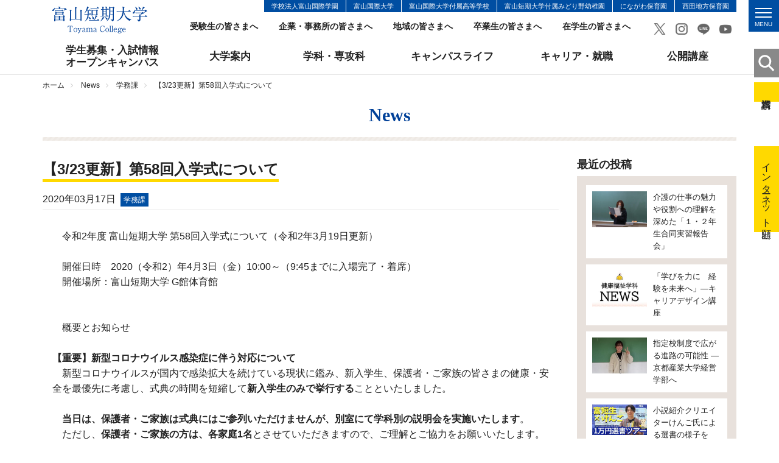

--- FILE ---
content_type: text/html; charset=UTF-8
request_url: https://www.toyama-c.ac.jp/news/001027.html
body_size: 8280
content:
<!DOCTYPE html>
<html lang="ja">
<head>
<meta charset="UTF-8">
<title>【3/23更新】第58回入学式について｜学務課｜News｜富山短期大学</title>
<meta name="keywords" content="富山短大,富短,トミタン,短期大学" />
<meta name="description" content="　令和2年度 富山短期大学 第58回入学式について（令和2年3月19日更新） 　..." />
<!-- Google Tag Manager -->
<script>(function(w,d,s,l,i){w[l]=w[l]||[];w[l].push({'gtm.start':
new Date().getTime(),event:'gtm.js'});var f=d.getElementsByTagName(s)[0],
j=d.createElement(s),dl=l!='dataLayer'?'&l='+l:'';j.async=true;j.src=
'https://www.googletagmanager.com/gtm.js?id='+i+dl;f.parentNode.insertBefore(j,f);
})(window,document,'script','dataLayer','GTM-PQWPPGV');</script>
<!-- End Google Tag Manager -->
<meta name="viewport" content="width=device-width, initial-scale=1.0">
<meta name="google-site-verification" content="QGKgubrObBgYaDWushMCcG3lTZAdbrLSfxwrQcU70gw" />
<link rel="shortcut icon" href="../images/common/favicon.ico" type="image/vnd.microsoft.icon">
<link rel="apple-touch-icon" href="../images/common/touch_icon.png">
<link rel="stylesheet" href="../css/responsive.css">
<link rel="stylesheet" href="../css/default.css">
<link rel="stylesheet" href="../css/common.css">
<link rel="stylesheet" href="../css/font-awesome.css">
<script src="../js/jquery.js"></script>
<script src="../js/jquery.easing.js"></script>
<script src="../js/jquery.sidr.min.js"></script>
<script src="../js/common.js"></script>
<script src="../js/gnavi-fix.js"></script>
<!-- OGP -->
<meta property="og:title" content="【3/23更新】第58回入学式について" />
<meta property="og:url" content="https://www.toyama-c.ac.jp/news/001027.html" />
<meta property="og:description" content="　令和2年度 富山短期大学 第58回入学式について（令和2年3月19日更新） 　開催日時　2020（令和2）年4月3日（金）10:00～（9:45までに入場完了・着席） 　開催場所：富山短期大学 G館体育館 　概要とお知らせ 【重要】新型コ..." />
<meta property="og:site_name" content="富山短期大学" />
<meta property="og:type" content="article" />
<meta property="og:image" content="https://www.toyama-c.ac.jp/news/mt_images/a823a2596d4e2a2c4678df443c8363a2.pdf" />
<!-- page-css -->
<link rel="stylesheet" href="css/news.css">
<link rel="stylesheet" href="css/colorbox.css">
<link rel="stylesheet" href="css/cms.css">
<link rel="stylesheet" href="css/print.css">
<!-- page-js -->
<script src="js/subnavi.js"></script>
<script src="js/jquery.colorbox-min.js"></script>
<script src="js/news.js"></script>
</head>
<body>
<!-- Google Tag Manager (noscript) -->
<noscript><iframe src="https://www.googletagmanager.com/ns.html?id=GTM-PQWPPGV"
height="0" width="0" style="display:none;visibility:hidden"></iframe></noscript>
<!-- End Google Tag Manager (noscript) -->
<div id="fb-root"></div>
<script>(function(d, s, id) {
var js, fjs = d.getElementsByTagName(s)[0];
if (d.getElementById(id)) return;
js = d.createElement(s); js.id = id;
js.src = 'https://connect.facebook.net/ja_JP/sdk.js#xfbml=1&version=v3.0&appId=1818222901526484&autoLogAppEvents=1';
fjs.parentNode.insertBefore(js, fjs);
}(document, 'script', 'facebook-jssdk'));</script>
<a id="page-top"></a>
<noscript>このページはJavascriptを使用しています。Javascriptをonにしてください</noscript>
<header>
<div class="header-wrap">
<div class="container">
<div class="header clearfix">
<div class="header-left"><a href="../" class="header-logo"><img src="../images/common/header_logo.png" alt="富山短期大学"></a></div>
<div class="header-right">
<div class="clearfix">
<ul class="kanren-nav">
<li><a href="http://www.tii.ac.jp/" target="_blank">学校法人富山国際学園</a></li>
<li><a href="http://www.tuins.ac.jp/" target="_blank">富山国際大学</a></li>
<li><a href="http://www.tuins-h.ed.jp/" target="_blank">富山国際大学付属高等学校</a></li>
<li><a href="../info/midorino/">富山短期大学付属みどり野幼稚園</a></li>
<li><a href="http://www.tkfukushikai.or.jp/ninagawa/" target="_blank">にながわ保育園</a></li>
<li><a href="https://tkfukushikai.or.jp/nishiden-hoiku/" target="_blank">西田地方保育園</a></li>
</ul>
</div>
<ul class="sub-nav">
<li><a href="../exam/">受験生の皆さまへ</a></li>
<li><a href="../purpose/forcorp/">企業・事務所の皆さまへ</a></li>
<li><a href="../purpose/forlocal/">地域の皆さまへ</a></li>
<li><a href="../purpose/forgrad/">卒業生の皆さまへ</a></li>
<li><a href="../purpose/forstu/">在学生の皆さまへ</a></li>
</ul>
<div class="sns-link">
<a href="https://twitter.com/toyama_college?lang=ja" target="_blank"><img src="../images/common/ico_twitrer.png" alt="Twitrer"></a>
<a href="https://www.instagram.com/toyama_college/" target="_blank"><img src="../images/common/ico_instagram.png" alt="Instagram"></a>
<a href="https://page.line.me/jub9000n" target="_blank"><img src="../images/common/ico_line.png" alt="LINE"></a>
<a href="https://www.youtube.com/@toyamacollege7779" target="_blank"><img src="../images/common/ico_youtube.png" alt="YouTube"></a>
</div>
<ul class="sub-nav02 clearfix">
<li><a href="../info/outline/access.html"><span>交通<br>アクセス</span></a></li>
<li><a href="../info/info/inquiry.html"><span>お問い<br>合わせ</span></a></li>
</ul>
<a id="simple-menu" class="menu-button" href="#sidr">
<div class="menu-trigger">
<span></span>
<span></span>
<span></span>
<span class="hamb-menu">MENU</span>
</div>
</a>
</div>
</div>
</div>
</div>
<div class="globle-nav-wrap">
<div class="container">
<div class="menu-container">
<nav class="menu">
<ul class="globle-nav clearfix">
<li class="globle-nav-menu04"><a href="../exam/">学生募集・入試情報<br>オープンキャンパス</a></li>
<li class="globle-nav-menu01"><a href="../info/">大学案内</a></li>
<li class="globle-nav-menu02"><a href="../course/">学科・専攻科</a></li>
<li class="globle-nav-menu03"><a href="../campuslife/">キャンパスライフ</a></li>
<li class="globle-nav-menu05"><a href="../career/">キャリア・就職</a></li>
<li class="globle-nav-menu06"><a href="../info/region/openclass.html">公開講座</a></li>
</ul>
</nav>
</div>
</div>
</div>
<div id="sidr">
<div class="smp-wrap">
<div class="sns-link">
<a href="https://twitter.com/toyama_college?lang=ja" target="_blank"><img src="../images/common/ico_twitrer.png" alt="Twitrer"></a>
<a href="https://www.instagram.com/toyama_college/" target="_blank"><img src="../images/common/ico_instagram.png" alt="Instagram"></a>
<a href="https://page.line.me/jub9000n" target="_blank"><img src="../images/common/ico_line.png" alt="LINE"></a>
<a href="https://www.youtube.com/@toyamacollege7779" target="_blank"><img src="../images/common/ico_youtube.png" alt="YouTube"></a>
</div>
<div class="smp-menu-wrap">
<form method="get" action="https://www.google.co.jp/search" target="_blank" class="form-search">
<input type="text" name="q" size="31" maxlength="255" value="" class="keyword">
<input type="submit" name="btng" value="" class="search-btn">
<input type="hidden" name="hl" value="ja">
<input type="hidden" name="q" value="site:www.toyama-c.ac.jp">
</form>
</div>
<ul>
<li><a href="../">ホーム</a></li>
<li><a href="../opencampus/">Webオープンキャンパス</a></li>
<li class="oya">学生募集、入試情報<br>オープンキャンパス
<ul>
<li><a href="../exam/">学生募集・入試情報、オープンキャンパス</a></li>
<li><a href="../exam/request.html">資料請求</a></li>
<li><a href="../exam/guidelines.html">募集要項</a></li>
<li><a href="../exam/schedule.html">入試日程</a></li>
<li><a href="../exam/result.html">入試結果</a></li>
<li><a href="../exam/information.html">入試関連お知らせ</a></li>
<li><a href='002361.html' >進学相談会</a></li>
<li><a href='../info/region/openclass.html' >公開講座・公開授業</a></li>
<li><a href='https://pay.f-regi.com/fc/tii/admission/' >インターネット出願</a></li>
<li><a href="../exam/kyufu.html">社会人向け学生募集情報</a></li>
<li><a href='002771.html' >2025（令和7）年度 入試情報</a></li>
<li><a href="../exam/gouhi.html">合否発表</a></li>
</ul>
</li>
<li class="oya">大学案内
<ul>
<li><a href="../info/">大学案内について</a></li>
<li class="oya">大学概要
<ul>
<li><a href="../info/outline/policy.html">三つの方針</a></li>
<li><a href="../info/outline/gp.html">教育改革プロジェクト</a></li>
<li><a href="../info/outline/message.html">学長メッセージ</a></li>
<li><a href="../info/outline/history.html">本学の歴史</a></li>
<li><a href="../info/outline/tomitan.html">コミュニケーションマーク</a></li>
<li><a href="../info/outline/edures.html">教育研究活動等の概要</a></li>
<li><a href="../info/outline/tc-mdash.html">数理・データサイエンス・AI教育プログラム</a></li>
<li><a href="../info/outline/payment.html">学生納入金</a></li>
<li><a href="../info/outline/scholarship.html">奨学金制度</a></li>
<li><a href="../info/outline/insurance.html">保険制度</a></li>
<li><a href="../info/outline/certificate.html">各種証明書関係</a></li>
<li><a href="../info/outline/teachers.html">教員組織・事務組織</a></li>
<li><a href="../info/outline/map.html">キャンパスマップ/施設紹介</a></li>
<li><a href="../info/outline/access.html">交通アクセス</a></li>
</ul>
</li>
<li class="oya">学生サポート
<ul>
<li><a href="../info/school/">学生サポート</a></li>
<li><a href="../info/school/lesson.html">授業関係</a></li>
<li><a href="../info/school/routine-test.html">定期試験関係</a></li>
<li><a href="../info/school/compatible.html">富山国際大学との単位互換制度</a></li>
<li><a href="../info/school/lifesupport.html">学生生活サポート</a></li>
<li><a href="../info/school/calendar.html">年間カレンダー</a></li>
<li><a href="../info/school/council.html">学生会</a></li>
<li><a href="../info/school/club.html">クラブ・サークル</a></li>
<li><a href='../campuslife/index.html' >キャンパスライフ</a></li>
</ul>
</li>
<li class="oya">進路支援
<ul>
<li><a href="../info/emp/">キャリア支援センター</a></li>
<li><a href="../info/emp/employment.html">就職状況</a></li>
<li><a href="../info/emp/transfer.html">編入学</a></li>
<li><a href="../info/emp/empsupport.html">就職・編入学・進学サポート</a></li>
<li><a href="../info/emp/emproom.html">就職資料室の利用について</a></li>
<li><a href="../info/emp/certificate.html">各種証明書（在学生用）</a></li>
<li><a href='../info/outline/certificate.html#kakusyu-certificate-sotugyou' >各種証明書（卒業生用）</a></li>
<li><a href="../info/emp/scalendar.html">進路年間スケジュール</a></li>
<li><a href="../info/emp/joboffer.html">人事ご担当者さまへ</a></li>
</ul>
</li>
<li class="oya">健康支援
<ul>
<li><a href="../test/info/health/">健康支援センター</a></li>
</ul>
</li>
<li class="oya">付属図書館
<ul>
<li><a href="../info/library/">図書館</a></li>
<li><a href='http://library.toyama-c.ac.jp/carinwebopac.htm' target="_blank">蔵書検索</a></li>
<li><a href="../info/library/qualf.html">利用資格</a></li>
<li><a href="../info/library/qualf-school.html">利用規程（学生・教職員）</a></li>
<li><a href="../info/library/qualf-outside.html">利用規程（学外の方）</a></li>
<li><a href='002790.html' >利用時間・開館日カレンダー</a></li>
<li><a href='https://toyama-c.repo.nii.ac.jp/' target="_blank">富山短期大学機関リポジトリ</a></li>
<li><a href="../info/library/database.html">データベース</a></li>
<li><a href="../info/library/link.html">リンク集</a></li>
<li><a href="../info/library/teacher-catalog.html">富山短期大学教員著作目録</a></li>
</ul>
</li>
<li class="oya">地域連携
<ul>
<li><a href="../info/region/">地域連携センター</a></li>
<li><a href="../info/region/openclass.html">公開講座・出張授業</a></li>
</ul>
</li>
<li class="oya">ボランティア活動
<ul>
<li><a href="../test/info/volunteer/">ボランティア支援センター</a></li>
<li><a href="../test/info/volunteer/voloffer.html">ボランティア募集担当者さまへ</a></li>
</ul>
</li>
<li class="oya">あやな会
<ul>
<li><a href="../info/ayana/">あやな会（同窓会）</a></li>
<li><a href="../info/ayana/history.html">同窓会のあゆみ（沿革抄）</a></li>
<li><a href="../info/ayana/greet.html">会長挨拶</a></li>
<li><a href="../info/ayana/scheme.html">事業内容</a></li>
<li><a href="../info/ayana/movie.html">あやな会の紹介（動画）</a></li>
</ul>
</li>
<li class="oya">付属みどり野幼稚園
<ul>
<li><a href="../info/midorino/">付属みどり野幼稚園</a></li>
<li><a href="../info/midorino/outline.html">園の概要・方針</a></li>
<li><a href="../info/midorino/life.html">子どもの生活</a></li>
<li><a href="../info/midorino/support.html">子育て支援</a></li>
<li><a href="../info/midorino/club.html">親子サークル</a></li>
<li><a href="../info/midorino/document.html">提出書類</a></li>
<li><a href='../blog-midorino/' >みどりのブログ（保護者専用）</a></li>
</ul>
</li>
<li class="oya">インフォメーション
<ul>
<li><a href="../info/info/privacy.html">個人情報保護方針</a></li>
<li><a href="../info/info/ethicalcommittee.html">倫理委員会</a></li>
<li><a href="../info/info/animalcommittee.html">動物実験委員会</a></li>
<li><a href="../info/info/inquiry.html">お問い合わせ</a></li>
<li><a href="../info/info/kokusai.html">学校法人富山国際学園の関連校</a></li>
<li><a href="../info/info/sitemap.html">サイトマップ</a></li>
</ul>
</li>
</ul>
</li>
<li class="oya">学科・専攻科
<ul>
<li><a href="../course/">学科・専攻科について</a></li>
<li class="oya">健康福祉学科
<ul>
<li><a href="../course/welfare/">健康福祉学科</a></li>
<li><a href="../course/welfare/policy.html">三つの方針</a></li>
<li><a href="../course/welfare/works.html">学習内容・成果</a></li>
<li><a href="../course/welfare/employment.html">進路・就職先</a></li>
<li><a href="../course/welfare/feature.html">学びの特徴</a></li>
<li><a href="../course/welfare/calendar.html">年間カレンダー</a></li>
<li><a href="../course/welfare/teacher.html">教員紹介</a></li>
<li><a href="../course/welfare/faq.html">Q&#38;A</a></li>
<li><a href="../course/welfare/message.html">メッセージ</a></li>
<li><a href='../info/region/openclass.html' >公開講座・公開授業</a></li>
</ul>
</li>
<li class="oya">経営情報学科
<ul>
<li><a href="../course/management/">経営情報学科</a></li>
<li><a href="../course/management/policy.html">三つの方針</a></li>
<li><a href="../course/management/works.html">学習内容・成果</a></li>
<li><a href="../course/management/employment.html">進路・就職先</a></li>
<li><a href="../course/management/feature.html">学びの特徴</a></li>
<li><a href="../course/management/calendar.html">年間カレンダー</a></li>
<li><a href="../course/management/teacher.html">教員紹介</a></li>
<li><a href="../course/management/faq.html">Q&#38;A</a></li>
<li><a href="../course/management/message.html">メッセージ</a></li>
<li><a href='../info/region/openclass.html' >公開講座・公開授業</a></li>
</ul>
</li>
<li class="oya">幼児教育学科
<ul>
<li><a href="../course/childhood/">幼児教育学科</a></li>
<li><a href="../course/childhood/policy.html">三つの方針</a></li>
<li><a href="../course/childhood/works.html">学習内容・成果</a></li>
<li><a href="../course/childhood/employment.html">進路・就職先</a></li>
<li><a href="../course/childhood/feature.html">学びの特徴</a></li>
<li><a href="../course/childhood/calendar.html">年間カレンダー</a></li>
<li><a href="../course/childhood/teacher.html">教員紹介</a></li>
<li><a href="../course/childhood/faq.html">Q&#38;A</a></li>
<li><a href="../course/childhood/message.html">メッセージ</a></li>
<li><a href='../info/region/openclass.html' >公開講座・公開授業</a></li>
<li><a href="../course/childhood/ecec.html">富山短期大学幼児教育センター</a></li>
</ul>
</li>
<li class="oya">食物栄養学科
<ul>
<li><a href="../course/food/">食物栄養学科</a></li>
<li><a href="../course/food/policy.html">三つの方針</a></li>
<li><a href="../course/food/works.html">学習内容・成果</a></li>
<li><a href="../course/food/employment.html">進路・就職先</a></li>
<li><a href="../course/food/feature.html">学びの特徴</a></li>
<li><a href="../course/food/calendar.html">年間カレンダー</a></li>
<li><a href="../course/food/teacher.html">教員紹介</a></li>
<li><a href="../course/food/faq.html">Q&#38;A</a></li>
<li><a href="../course/food/message.html">メッセージ</a></li>
<li><a href='../info/region/openclass.html' >公開講座・公開授業</a></li>
</ul>
</li>
<li class="oya">専攻科食物栄養専攻
<ul>
<li><a href="../course/advance/">専攻科食物栄養専攻</a></li>
<li><a href="../course/advance/policy.html">三つの方針</a></li>
<li><a href="../course/advance/works.html">学習内容・成果</a></li>
<li><a href="../course/advance/employment.html">進路・就職先</a></li>
<li><a href="../course/advance/feature.html">学びの特徴</a></li>
<li><a href="../course/advance/calendar.html">年間カレンダー</a></li>
<li><a href="../course/advance/teacher.html">教員紹介</a></li>
<li><a href="../course/advance/message.html">メッセージ</a></li>
<li><a href='../info/region/openclass.html' >公開講座・公開授業</a></li>
</ul>
</li>
</ul>
</li>
<li><a href="../campuslife/">キャンパスライフ</a></li>
<li><a href="../career/">キャリア・就職</a></li>
<li><a href="../info/region/openclass.html">公開講座</a></li>
<li class="oya">訪問者別メニュー
<ul>
<li><a href="../exam/">受験生の皆さまへ</a></li>
<li><a href="../purpose/forcorp/">企業・事務所の皆さまへ</a></li>
<li><a href="../purpose/forlocal/">地域の皆さまへ</a></li>
<li><a href="../purpose/forgrad/">卒業生の皆さまへ</a></li>
<li><a href="../purpose/forstu/">在校生の皆さまへ</a></li>
</ul>
</li>
<li><a href="../info/info/inquiry.html">お問い合わせ</a></li>
</ul>
<a href="../exam/request.html" class="request-inq float">資料請求</a>
<a href="#" onclick="jQuery.sidr('close', 'sidr');" class="smp-close float">close</a>
</div>
</div>
<div class="side-btn-area">
<a href="#side-search-area" class="btn-side"><img src="../images/common/ico_search.png" alt="検索"></a>
<div class="side-search-area" id="side-search-area">
<form method="get" action="https://www.google.co.jp/search" target="_blank" class="form-search">
<input type="text" name="q" size="31" maxlength="255" value="" class="keyword"><br>
<input type="submit" name="btng" value="検 索" class="search-btn">
<input type="hidden" name="hl" value="ja">
<input type="hidden" name="q" value="site:www.toyama-c.ac.jp">        </form>
</div>
<a href="../exam/request.html" class="btn-side02">資料請求</a>
<!-- -->   <a href="https://pay.f-regi.com/fc/tii/admission/" class="btn-side03">インターネット出願</a>
</div>
</header>
<div class="container-wapper">
<div class="container">
<ul class="breadcrumb">
<li><a href="../">ホーム</a></li>
<li><a href="001027.html">News</a></li>
<li><a href="school/school-old/">学務課</a></li>
<li>【3/23更新】第58回入学式について</li>
</ul> 
</div>
<div class="container">
<p class="page-jump-title">News</p>
<div class="bg-page-jump"></div>
<div class="row">
<div class="col-sm-9 news-main">
<div class="news-area">
<div class="news-title-area">
<div class="news-title-border"><h1 class="news-title">【3/23更新】第58回入学式について</h1></div>
<span class="date">2020年03月17日<span class="news-label">学務課</span></span>
</div>
<div class="block-paragraph">
<div class="cms-area">
<p>　令和2年度 富山短期大学 第58回入学式について（令和2年3月19日更新）</p>
<p></p>
<p>　開催日時　2020（令和2）年4月3日（金）10:00～（9:45までに入場完了・着席）</p>
<p><span style="font-size: 1.6rem;">　開催場所：富山短期大学 G館体育館</span><br /><span></span></p>
<p></p>
<p></p>
<p>　概要とお知らせ</p>
<p></p>
<p><strong>【重要】新型コロナウイルス感染症に伴う対応について</strong></p>
<p><span> </span></p>
<p>　新型コロナウイルスが国内で感染拡大を続けている現状に鑑み、新入学生、保護者・ご家族の皆さまの健康・安全を最優先に考慮し、式典の時間を短縮して<strong>新入学生のみで挙行する</strong>ことといたしました。</p>
<p></p>
<p>　<strong>当日は、保護者・ご家族は式典にはご参列いただけませんが、別室にて学科別の説明会を実施いたします</strong>。</p>
<p>　ただし、<strong>保護者・ご家族の方は、各家庭1名</strong>とさせていただきますので、ご理解とご協力をお願いいたします。</p>
<p><span> </span></p>
<p>　なお、今後の状況によっては、対応に変更が生ずる場合もあります。</p>
<p>　変更があった場合には、本学Webサイトでお知らせいたします。</p>
<p></p>
<p></p>
<p>　入学予定の方には、入学式の詳細について<span>3</span>月<span>20</span>日（金）過ぎに文書等でお知らせいたします。発送する内容は、次のとおりです。</p>
<p></p>
<p>　<a href="mt_images/a823a2596d4e2a2c4678df443c8363a2.pdf">入学式に関するお知らせ（令和2年3月19日時点）.pdf</a></p>
<p></p>
<div style="border: red 1px solid; padding: 1.0em; margin: 1.5em; line-height: 150%;"><span style="color: red;" color="red">【 <strong>お詫びと訂正</strong> 】</span>
<p></p>
<p>　3月20日（金）付で新入生の皆さま、保護者の皆さまへ送付いたしました「第58回入学式について（お知らせ）」に、一部誤記がありましたので、お知らせいたします。</p>
<p></p>
<p>【3.各種証明書の発行手続きについて　②「在学証明書」の文中】</p>
<p></p>
<p>　誤） 発行は<strong>3月6日（月）</strong>となります。</p>
<p>　正） 発行は<strong>4月6日（月）</strong>となります。</p>
<p></p>
<p>　お詫びして訂正いたします。</p>
</div>
<p></p>
<p></p>
<p>　また、入学式以降の新入生オリエンテーションの内容は、現在を調整を行っております。詳細が決まり次第、本学Webサイトでお知らせいたします。</p>
<p></p>
</div>
</div>
</div>
</div>
<div class="col-sm-3 news-side">
<p class="category-title2">最近の投稿</p>
        <div class="bg-second-side-menu">
          <ul class="kiji-list">
       
            <li><a href="https://www.toyama-c.ac.jp/news/003439.html" class="clearfix float">
            <div class=" news-left">
          <span class="corp-images">
                    

              
                   
            
          
              
              
                <img src="https://www.toyama-c.ac.jp/news/assets_c/2026/01/0924689a8b3bb73d4673f471779bf036_4-thumb-280xauto-36613.jpg" alt="" class="img-responsive">
            
              
          
          
          </span>
            </div>
                <div class="news-right">
                  <span class="kiji">介護の仕事の魅力や役割への理解を深めた「１・２年生合同実習報告会」</span>
                </div>
            </a></li>
       
            <li><a href="https://www.toyama-c.ac.jp/news/003438.html" class="clearfix float">
            <div class=" news-left">
          <span class="corp-images">
                    
                  
                    <img src="https://www.toyama-c.ac.jp/news/assets_c/2023/08/e1c8ae980e508828e3d697886352c5ac_1-thumb-280xauto-24841.jpg" alt="" class="img-responsive">
                    
          
          </span>
            </div>
                <div class="news-right">
                  <span class="kiji">「学びを力に　経験を未来へ」―キャリアデザイン講座</span>
                </div>
            </a></li>
       
            <li><a href="https://www.toyama-c.ac.jp/news/003437.html" class="clearfix float">
            <div class=" news-left">
          <span class="corp-images">
                    
                  
                    <img src="https://www.toyama-c.ac.jp/news/assets_c/2026/01/4285caea480a83e9e584b6af96b94861-thumb-280xauto-36610.jpg" alt="" class="img-responsive">
                    
          
          </span>
            </div>
                <div class="news-right">
                  <span class="kiji">指定校制度で広がる進路の可能性 ― 京都産業大学経営学部へ</span>
                </div>
            </a></li>
       
            <li><a href="https://www.toyama-c.ac.jp/news/003436.html" class="clearfix float">
            <div class=" news-left">
          <span class="corp-images">
                    
                  
                    <img src="https://www.toyama-c.ac.jp/news/assets_c/2026/01/a4f2a334fb1088a27a3e689d97f4d0c3_61-thumb-280xauto-36607.jpg" alt="" class="img-responsive">
                    
          
          </span>
            </div>
                <div class="news-right">
                  <span class="kiji">小説紹介クリエイターけんご氏による選書の様子をYouTubeで公開しました</span>
                </div>
            </a></li>
       
            <li><a href="https://www.toyama-c.ac.jp/news/003435.html" class="clearfix float">
            <div class=" news-left">
          <span class="corp-images">
                    
                  
                    <img src="https://www.toyama-c.ac.jp/news/assets_c/2025/12/b63964881fefe6d5c45696a3a2f7e0a8-thumb-480xauto-36602-thumb-280xauto-36605.jpg" alt="" class="img-responsive">
                    
          
          </span>
            </div>
                <div class="news-right">
                  <span class="kiji">社会人を対象とした入試と相談会を行います</span>
                </div>
            </a></li>
       
          </ul>
        </div>
<div class="bg-second-side-menu">
<ul class="second-side-menu-list-oya ">
            <li><span class="category-title">カテゴリー</span>
              <ul class="second-side-menu-list">
              
                <li><a href="https://www.toyama-c.ac.jp/news/cat86/" class="float"><span>広報センター (2)</span></a></li>
            
                <li><a href="https://www.toyama-c.ac.jp/news/cat62/" class="float"><span>一般 (46)</span></a></li>
            
                <li><a href="https://www.toyama-c.ac.jp/news/cat61/" class="float"><span>教育改革 (5)</span></a></li>
            
                <li><a href="https://www.toyama-c.ac.jp/news/topics/" class="float"><span>トピックス (8)</span></a></li>
            
                <li><a href="https://www.toyama-c.ac.jp/news/emergency/" class="float"><span>緊急連絡 (32)</span></a></li>
            
                <li><a href="https://www.toyama-c.ac.jp/news/welfare/" class="float"><span>健康福祉学科 (458)</span></a></li>
            
                <li><a href="https://www.toyama-c.ac.jp/news/management/" class="float"><span>経営情報学科 (289)</span></a></li>
            
                <li><a href="https://www.toyama-c.ac.jp/news/childhood/" class="float"><span>幼児教育学科 (330)</span></a></li>
            
                <li><a href="https://www.toyama-c.ac.jp/news/food/" class="float"><span>食物栄養学科 (273)</span></a></li>
            
                <li><a href="https://www.toyama-c.ac.jp/news/advance/" class="float"><span>専攻科食物栄養専攻 (133)</span></a></li>
            
                <li><a href="https://www.toyama-c.ac.jp/news/office/" class="float"><span>事務部 (14)</span></a></li>
            
                <li><a href="https://www.toyama-c.ac.jp/news/kyoumu/" class="float"><span>教務入試課 (32)</span></a></li>
            
                <li><a href="https://www.toyama-c.ac.jp/news/school/" class="float"><span>学生支援課 (136)</span></a></li>
            
                <li><a href="https://www.toyama-c.ac.jp/news/employ/" class="float"><span>キャリア支援センター (47)</span></a></li>
            
                <li><a href="https://www.toyama-c.ac.jp/news/exam/" class="float"><span>入試広報センター (179)</span></a></li>
            
                <li><a href="https://www.toyama-c.ac.jp/news/region/" class="float"><span>地域連携センター (53)</span></a></li>
            
                <li><a href="https://www.toyama-c.ac.jp/news/library/" class="float"><span>図書館 (165)</span></a></li>
            
                <li><a href="https://www.toyama-c.ac.jp/news/nyushi/" class="float"><span>入試情報 (208)</span></a></li>
            
                <li><a href="https://www.toyama-c.ac.jp/news/volunteer/" class="float"><span>ボランティア活動 (127)</span></a></li>
            
                <li><a href="https://www.toyama-c.ac.jp/news/ayana/" class="float"><span>あやな会（同窓会） (4)</span></a></li>
            
                <li><a href="https://www.toyama-c.ac.jp/news/youchien/" class="float"><span>幼稚園 (140)</span></a></li>
            
                <li><a href="https://www.toyama-c.ac.jp/news/bosyuu/" class="float"><span>学生募集・入試情報 (47)</span></a></li>
            
                <li><a href="https://www.toyama-c.ac.jp/news/covid-19/" class="float"><span>コロナ感染症対策本部 (44)</span></a></li>
            
                <li><a href="https://www.toyama-c.ac.jp/news/earthquake/" class="float"><span>震災危機対策本部 (6)</span></a></li>
            
              </ul>
            </li>
          </ul><ul class="second-side-menu-list-oya ">
                      <li><span class="category-title">年別アーカイブ</span>

    
        
              <ul class="second-side-menu-list">
        
      <li><a href="https://www.toyama-c.ac.jp/news/2026/" class="float"><span>2026&#24180; (4)</span></a></li>
        
    
        
      <li><a href="https://www.toyama-c.ac.jp/news/2025/" class="float"><span>2025&#24180; (242)</span></a></li>
        
    
        
      <li><a href="https://www.toyama-c.ac.jp/news/2024/" class="float"><span>2024&#24180; (276)</span></a></li>
        
    
        
      <li><a href="https://www.toyama-c.ac.jp/news/2023/" class="float"><span>2023&#24180; (330)</span></a></li>
        
    
        
      <li><a href="https://www.toyama-c.ac.jp/news/2022/" class="float"><span>2022&#24180; (320)</span></a></li>
        
    
        
      <li><a href="https://www.toyama-c.ac.jp/news/2021/" class="float"><span>2021&#24180; (320)</span></a></li>
        
    
        
      <li><a href="https://www.toyama-c.ac.jp/news/2020/" class="float"><span>2020&#24180; (356)</span></a></li>
        
    
        
      <li><a href="https://www.toyama-c.ac.jp/news/2019/" class="float"><span>2019&#24180; (448)</span></a></li>
        
    
        
      <li><a href="https://www.toyama-c.ac.jp/news/2018/" class="float"><span>2018&#24180; (123)</span></a></li>
        
              </ul>
        
    

            </li>
          </ul>

</div>
<div class="sns-area hidden-xs">
<div class="sns-block">
<p class="sns-title">入試、公開講座情報</p>
<a href="https://page.line.me/jub9000n" class="line float fuwat" target="_blank" style="visibility: hidden;"><img src="../images/home/bnr_line.png" alt="LINE" class="img-responsive"></a>
</div>
<div class="sns-block">
<p class="sns-title">キャンパスライフを</p>
<a href="https://www.Instagram.com/toyama_college/" class="insta float fuwat" target="_blank"><img src="../images/home/bnr_instagram.png" alt="Tomitan Instagram" class="img-responsive"></a>
</div>
</div>
</div>
</div>
</div>
</div>
<div class="sns-link-area">
<div class="line-it-button" data-lang="ja" data-type="share-a" data-url="https://www.toyama-c.ac.jp/news/001027.html"></div>
<script src="https://d.line-scdn.net/r/web/social-plugin/js/thirdparty/loader.min.js" async defer></script>
<div class="fb-share-button" data-href="https://www.toyama-c.ac.jp/news/001027.html" data-layout="button_count" data-size="small" data-mobile-iframe="true"><a target="_blank" href="https://www.facebook.com/sharer/sharer.php?u=https://www.toyama-c.ac.jp/news/001027.html&amp;src=sdkpreparse" class="fb-xfbml-parse-ignore">シェア</a></div>
<a href="https://twitter.com/share" class="twitter-share-button">Tweet</a> <script>!function(d,s,id){var js,fjs=d.getElementsByTagName(s)[0],p=/^http:/.test(d.location)?'http':'https';if(!d.getElementById(id)){js=d.createElement(s);js.id=id;js.src=p+'://platform.twitter.com/widgets.js';fjs.parentNode.insertBefore(js,fjs);}}(document, 'script', 'twitter-wjs');</script>
</div>
</div>
<footer class="bg-footer">
<div class="container">
<div class="page-top">
<span><a class="scroll" href="#page-top"><img src="../images/common/page_top.png" width="57" alt="ページトップへ"></a></span>
</div>
<div class="footer-logo"><img src="../images/common/footer_logo.png" alt="富山短期大学"></div>
<address>〒930-0193 富山県富山市願海寺水口444<br>学校法人 富山国際学園 富山短期大学</address>
<ul class="footer-nav">
<li><a href="../exam/request.html">資料請求</a></li>
<li><a href="../info/outline/access.html">交通アクセス</a></li>
<li><a href="../info/info/inquiry.html">お問い合わせ</a></li>
<li><a href="../info/info/sitemap.html">サイトマップ</a></li>
</ul>
</div>
<p class="copyright">Copyright &#64; 2006-<script>document.write(new Date().getFullYear())</script>. Toyama College. All rights reserved.</p>
</footer>
</body>
</html>
